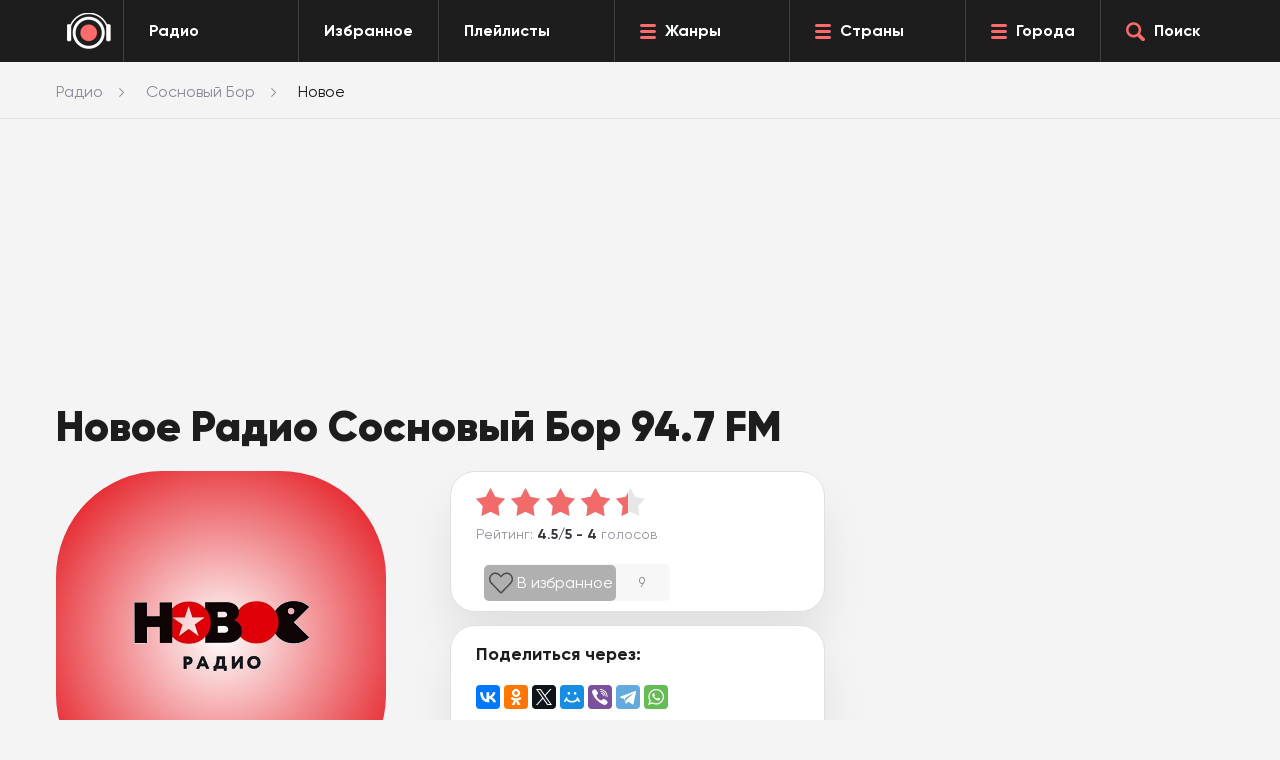

--- FILE ---
content_type: text/html; charset=UTF-8
request_url: https://topradio.me/sosnovyij-bor/novoe
body_size: 14186
content:
<!DOCTYPE html>
<html class="no-js  page" itemscope itemtype="http://schema.org/RadioStation" lang="ru">
<head>
    <link itemprop="url" rel="canonical" href="https://topradio.me/sosnovyij-bor/novoe">
    <meta charset="UTF-8" />
    <title>Новое Радио Сосновый Бор 94.7 FM — слушать онлайн</title>
    <meta name="description" content="Слушайте радио Новое в Сосновом Боре 94.7 FM &#9199;&#65039; онлайн прямой эфир в хорошем качестве, бесплатно и без регистрации на TopRadio.me."/>
    <meta itemprop="description" content="Слушайте радио Новое в Сосновом Боре 94.7 FM &#9199;&#65039; онлайн прямой эфир в хорошем качестве, бесплатно и без регистрации на TopRadio.me.">
    <base href="https://topradio.me/" />
    <meta charset="utf-8">
    <meta http-equiv="X-UA-Compatible" content="IE=edge">
    <meta itemprop="priceRange" content="Бесплатно"/>
    <meta property="og:type" content="website">
    <meta property="og:url" content="https://topradio.me/sosnovyij-bor/novoe">
    <meta property="og:title" content="Новое Радио Сосновый Бор 94.7 FM — слушать онлайн">
    <meta property="og:description" content="Слушайте радио Новое в Сосновом Боре 94.7 FM &#9199;&#65039; онлайн прямой эфир в хорошем качестве, бесплатно и без регистрации на TopRadio.me.">
    <meta property="og:image" content="assets/image/radio/180/">
    <meta name="viewport" content="width=device-width, initial-scale=1, maximum-scale=1" />
    
    <link rel="icon" href="favicon.ico" type="image/x-icon">
    <meta name="format-detection" content="telephone=no">
    <meta name="format-detection" content="date=no">
    <meta name="format-detection" content="address=no">
    <meta name="format-detection" content="email=no">
    <meta content="notranslate" name="google">

<script>

    document.addEventListener('DOMContentLoaded', function() {
      if (window.isMobile !== undefined) {
        // console.log(isMobile);
        if (isMobile.any) {
          var rootClasses = ' is-mobile';
          for (key in isMobile) {
            if (typeof isMobile[key] === 'boolean' && isMobile[key] && key !== 'any') rootClasses += ' is-mobile--' + key;
            if (typeof isMobile[key] === 'object' && key !== 'other') {
              for (type in isMobile[key]) {
                if (isMobile[key][type]) rootClasses += ' is-mobile--' + key + '-' + type;
              }
            }
          }
          document.documentElement.className += rootClasses;
        }
      } else {
        console.log('Классы для мобильных не добавлены: в сборке отсутствует isMobile.js');
      }
    });
    </script>
    <script>
        // Обеспечиваем поддержу XMLHttpRequest`а в IE
        var xmlVersions = new Array(
            "Msxml2.XMLHTTP.6.0",
            "MSXML2.XMLHTTP.3.0",
            "MSXML2.XMLHTTP",
            "Microsoft.XMLHTTP"
            );
        if( typeof XMLHttpRequest == "undefined" ) XMLHttpRequest = function() {
        	for(var i in xmlVersions)
        	{
        		try { return new ActiveXObject(xmlVersions[i]); }
        		catch(e) {}
        	}
        	throw new Error( "This browser does not support XMLHttpRequest." );
        };
        
        
        // Собственно, сам наш обработчик. 
        function myErrHandler(message, url, line, columnNo, error, tag = '')
        {
        	var server_url = 'logs.auto-messenger.ru/api/logs';
        	var params = "tag="+tag+"&message="+message+'&url='+url+'&line='+line+'&columnNo='+columnNo+'&error=' + JSON.stringify(error);
        	var req =  new XMLHttpRequest();
        	req.open('POST', 'https://' + server_url , true)
        	req.setRequestHeader("Content-type", "application/x-www-form-urlencoded");
        	req.send(params);
        
        	//console.log('GHJDTHZQ YF CTHDTHT ОШИБКУ!!!')
        	//console.log(message, url, line, columnNo, error, tag)
        	
        	// Чтобы подавить стандартный диалог ошибки JavaScript, 
        	// функция должна возвратить true
        	//return true;
        }
        
        //назначаем обработчик для события onerror
        // window.onerror = myErrHandler;


        function PlayerjsEvents(event,id,info){
           if(event =="loaderror" || event == "error"){
              myErrHandler('Ошибка плеера ' + event, window.location.href, 0, 0, info, 'player')
           }
        }

    </script>

    <style>
        .footer__back.lazy {
            background-image:none;
        }
    </style>
    <link rel="stylesheet" type="text/css" href="newdizine/css/style.css?v=7">
    <link rel="stylesheet" href="newdizine/css/scroll-to-top.css?1.2">
<link rel="stylesheet" href="/assets/components/ajaxform/css/default.css" type="text/css" />
<link rel="stylesheet" href="newdizine/css/easycomm-style.css?v3" type="text/css" />
<script type="text/javascript">easyCommConfig = {"ctx":"web","jsUrl":"\/assets\/components\/easycomm\/js\/web\/","cssUrl":"\/assets\/components\/easycomm\/css\/web\/","imgUrl":"\/assets\/components\/easycomm\/img\/web\/","actionUrl":"\/assets\/components\/easycomm\/action.php","reCaptchaSiteKey":""}</script>
</head><body>
<div id="vid_inpage_div" vid_inpage_pl="10087"></div>  <script type="text/javascript" src="https://videoroll.net/js/inpage_videoroll.js"></script>


  <div class="header">
    <div class="header__drop">
      <div class="dropmenu">
        <div class="center">
          <div class="dropmenu__box dropmenu__box--genres">
            <div class="dropmenu__header">Жанры</div>
             <div class="dropmenu__list"><a class="dropmenu__item" href="zhanryi-station/dzhaz">Джаз</a><a class="dropmenu__item" href="zhanryi-station/diskoteka-90">Дискотека 90</a><a class="dropmenu__item" href="zhanryi-station/pop">Поп</a><a class="dropmenu__item" href="zhanryi-station/razgovornoe">Разговорное</a><a class="dropmenu__item" href="zhanryi-station/rasslabliaiywaia">Расслабляющая</a><a class="dropmenu__item" href="zhanryi-station/retro">Ретро</a><a class="dropmenu__item" href="zhanryi-station/rok">Рок музыка</a><a class="dropmenu__item" href="zhanryi-station/rep">Рэп</a><a class="dropmenu__item" href="zhanryi-station/tanczevalnaya">Танцевальная</a><a class="dropmenu__item" href="zhanryi-station/chillout">Чилаут</a><a class="dropmenu__item" href="zhanryi-station/chanson">Шансон</a><a class="dropmenu__item" href="zhanryi-station/elektronika">Электронная</a><a class="dropmenu__item" href="zhanryi-station">Все жанры</a></div>
            </div>
          <div class="dropmenu__box dropmenu__box--country">
            <div class="dropmenu__header">Страны</div>
             <div class="dropmenu__list"><a class="dropmenu__item" href="strani/belarus">Беларусь</a><a class="dropmenu__item" href="strani/gruziya">Грузия</a><a class="dropmenu__item" href="strani/kazaxstan">Казахстан</a><a class="dropmenu__item" href="strani/polsha">Польша</a><a class="dropmenu__item" href="strani/russia">Россия</a><a class="dropmenu__item" href="strani/usa">США</a><a class="dropmenu__item" href="strani/francziya">Франция</a><a class="dropmenu__item" href="strani">Все страны</a></div>
            </div> 
          <div class="dropmenu__box dropmenu__box--cities">
            <div class="dropmenu__header">Города</div>
             <div class="dropmenu__list"><a class="dropmenu__item" href="volgograd">Волгоград</a><a class="dropmenu__item" href="voronezh">Воронеж</a><a class="dropmenu__item" href="ekaterinburg">Екатеринбург</a><a class="dropmenu__item" href="kazan">Казань</a><a class="dropmenu__item" href="krasnoyarsk">Красноярск</a><a class="dropmenu__item" href="moskva">Москва</a><a class="dropmenu__item" href="nizhnij-novgorod">Нижний Новгород</a><a class="dropmenu__item" href="novosibirsk">Новосибирск</a><a class="dropmenu__item" href="omsk">Омск</a><a class="dropmenu__item" href="perm">Пермь</a><a class="dropmenu__item" href="rostov-na-donu">Ростов-на-Дону</a><a class="dropmenu__item" href="samara">Самара</a><a class="dropmenu__item" href="sankt-peterburg">Санкт-Петербург</a><a class="dropmenu__item" href="ufa">Уфа</a><a class="dropmenu__item" href="chelyabinsk">Челябинск</a><a class="dropmenu__item" href="goroda">Все города</a></div>
           </div>
        </div>
      </div>
      <div class="finder">
        <div class="center">
          <form class="finder__content" name="search" action="rezultatyi-poiska" method="GET" id="ajax_search">
            <div class="finder__input"><input class="input" id="searchInput" type="text" name="query" value="" placeholder="Запрос.." autocomplete="off"></div>
            <div class="finder__button"><button class="btn  btn--red finder__btn" type="submit"><span class="icon icon-search-white"></span></button></div>
          </form>
          <ul class="search_result" id="result"></ul>
        </div>
      </div>
    </div>
    <div class="center2">
      <div class="header__box">
        <div class="header__logo"><a class="logo" href="/" style="display: -webkit-flex;
    display: -moz-flex;
    display: -ms-flex;
    display: -o-flex;
    display: flex;
    height: 100%;
    align-items: center;"><img class="logo__img" src="newdizine/img/logo.png" style="margin:auto" alt="#"></a></div>
        <div class="header__allradio">
          <a class="header-button" href="/">
            <div class="header-button__text">Радио</div>
          </a>
        </div>
        <div class="header__favorite">
          <a class="header-button" href="https://topradio.me/favorites">
            <div class="header-button__text">Избранное</div>
          </a>
        </div>
        <div class="header__allradio">
          <a class="header-button" href="https://topradio.me/play-list">
            <div class="header-button__text">Плейлисты</div>
          </a>
        </div>
        <div class="header__genres">
          <a class="header-button" href="zhanryi-station" data-toggle-dropmenu="genres">
            <div class="header-button__icon icon icon-burger"></div>
            <div class="header-button__text">Жанры</div>
          </a>
        </div>
           <div class="header__genres">
          <a class="header-button" href="strani" data-toggle-dropmenu="country">
            <div class="header-button__icon icon icon-burger"></div>
            <div class="header-button__text">Страны</div>
          </a>
        </div>  
        <div class="header__cities">
          <a class="header-button" href="goroda" data-toggle-dropmenu="cities">
            <div class="header-button__icon icon icon-burger"></div>
            <div class="header-button__text">Города</div>
          </a>
        </div>
        <div class="header__search">
          <a class="header-button search-js" href="#">
            <div class="header-button__icon icon icon-search-red"></div>
            <div class="header-button__text">Поиск</div>
          </a>
        </div>
        <div class="header__menu--mobile">
          <a class="burgermobile burgermobile-js" href="javascript:void(0)">
            <div class="burgermobile__icon icon-burger"></div>
          </a>
        </div>
        <div class="header__search--mobile search-js">
          <a class="searchmobile" href="javascript:void(0)">
            <div class="icon icon-search-red"></div>
          </a>
        </div>
      </div>
    </div>
  </div>  <div class="layout page-chanel">
    <div class="page__breadcrumbs">
<ul itemscope itemtype="http://schema.org/BreadcrumbList" class="breadcrumbs" aria-label="Breadcrumb" role="navigation" ><div class="center"><li itemprop="itemListElement" itemscope itemtype="http://schema.org/ListItem" class="breadcrumbs__item"><a itemprop="item" href="https://topradio.me" class="breadcrumbs__link"><span itemprop="name">Радио</span></a><meta itemprop="position" content="1" /></li><li itemprop="itemListElement" itemscope itemtype="http://schema.org/ListItem" class="breadcrumbs__item"><a itemprop="item" href="sosnovyij-bor" class="breadcrumbs__link"><span itemprop="name">Сосновый Бор</span></a><meta itemprop="position" content="2" /></li><li class="breadcrumbs__item" itemprop="itemListElement" itemscope itemtype="http://schema.org/ListItem"><span class="breadcrumbs__span" itemprop="name">Новое</span></a><meta itemprop="position" content="3" /></li></div></ul>
</div>    <div class="box">
      <div class="box__content">
        <div class="center">
            <!-- Yandex.RTB -->
                  <script>window.yaContextCb=window.yaContextCb||[]</script>
                  <script src="https://yandex.ru/ads/system/context.js" async></script>
                  
            <div class="ads_R" style="height:250px; max-width: 1100px">
        			<!-- Yandex.RTB R-A-1582973-1 -->
                <div id="yandex_rtb_R-A-1582973-1"></div>
                <script>
                window.yaContextCb.push(() => {
                Ya.Context.AdvManager.render({
                "blockId": "R-A-1582973-1",
                "renderTo": "yandex_rtb_R-A-1582973-1"
            })
        })
                </script>	
    				</div>  
          <div class="page-chanel__radio">
            <div class="radio__head">
              
            </div>
            <div class="row">
              <div class="col-xs-12 col-sm-12 col-md-8">
                <div class="radio">
                  <div class="radio__title">
                    <h1 class="h1">Новое Радио Сосновый Бор 94.7 FM</h1>
                  </div>
                  <div class="radio__content">
                    <div class="radio__l">
                      <div class="radiologo" style="background: -moz-radial-gradient(circle, #ffffff 0%,  #6170c1  100%); background: -webkit-radial-gradient(circle,  #ffffff 0%,  #6170c1 100%); background: radial-gradient(circle,  #ffffff 0%,  #E00008  100%);">
                          <img itemprop="image" class="radiologo__img" src="assets/image/radio/180/novoe-radio.webp" alt="Новое Радио Сосновый Бор логотип" />
                      </div>
                      
<style>
    #player_new {
      background-color: #f4f4f4;
    }
    .playerJs-volume {
        vertical-align: top;
        margin-top: 38px;
    }
    #play {
        cursor: pointer;
    }
    #pause {
        display:none;
        cursor: pointer;
    }
    #load {
        display:none;
        cursor: pointer;
    }
    input[type=range] {
appearance: none;
    height: 10px;
    outline: none;
   
    max-width: 100px;
    margin-left: 0;
    margin-top: 44px;
}

#volumeMute {
    color: #afe9f8;
    display: none;
    vertical-align: top;
    margin-top: 25px;
    cursor: pointer;
}
#volumeUp {
    color: #35687f;
    display: inline-block;
    vertical-align: top;
    margin-top: 25px;
    cursor: pointer;
}
#volumeOff {
    color: #35687f;
    display: none;
    vertical-align: top;
    margin-top: 25px;
    cursor: pointer;
}
#volumeDown {
    color: #35687f;
    display: none;
    vertical-align: top;
    margin-top: 25px;
    cursor: pointer;
}


</style>
<div id="player_new">
                              <svg xml:space="preserve" id="play" class="button-play" viewBox="0 0 100 100" y="0" x="0" xmlns="http://www.w3.org/2000/svg" version="1.1" width="100px" height="100px" xmlns:xlink="http://www.w3.org/1999/xlink" style="width: 100px;height: 100px;background-size:initial;background-repeat-y:initial;background-repeat-x:initial;background-position-y:initial;background-position-x:initial;background-origin:initial;background-image:initial;background-color:rgb(244, 244, 244);background-clip:initial;background-attachment:initial;animation-play-state:paused;"><g class="ldl-scale" style="transform-origin:50% 50%;transform:rotate(0deg) scale(1, 1);animation-play-state:paused"><circle fill="#333" r="39" cy="50" cx="50" style="fill:rgb(221, 83, 83);animation-play-state:paused"></circle>
<path fill="#fefefe" d="M73.265 51.254l-35.594 20.55A1.447 1.447 0 0 1 35.5 70.55v-41.1a1.448 1.448 0 0 1 2.171-1.254l35.594 20.55c.965.558.965 1.95 0 2.508z" style="fill:rgb(255, 255, 255);animation-play-state:paused"></path>
<metadata xmlns:d="" style="animation-play-state:paused"><d:name style="animation-play-state:paused"></d:name>


<d:tags style="animation-play-state:paused"></d:tags>


<d:license style="animation-play-state:paused"></d:license>


<d:slug style="animation-play-state:paused"></d:slug></metadata></g></svg><svg xml:space="preserve" id="pause" class="button-pause" viewBox="0 0 100 100" y="0" x="0" xmlns="http://www.w3.org/2000/svg" version="1.1" width="100px" height="100px" xmlns:xlink="http://www.w3.org/1999/xlink" style="width: 100px;height: 100px;background-size:initial;background-repeat-y:initial;background-repeat-x:initial;background-position-y:initial;background-position-x:initial;background-origin:initial;background-image:initial;background-color:rgb(244, 244, 244);background-clip:initial;background-attachment:initial;animation-play-state:paused;display:none;"><g class="ldl-scale" style="transform-origin:50% 50%;transform:rotate(0deg) scale(1, 1);animation-play-state:paused"><circle fill="#333" r="39" cy="50" cx="50" style="fill:rgb(221, 83, 83);animation-play-state:paused"></circle>
<path fill="#fefefe" d="M45.39 70H34.841c-.666 0-1.205-.54-1.205-1.205v-37.59c0-.666.54-1.205 1.205-1.205H45.39c.666 0 1.205.54 1.205 1.205v37.59c0 .665-.54 1.205-1.205 1.205z" style="fill:rgb(255, 255, 255);animation-play-state:paused"></path>
<path fill="#fefefe" d="M65.159 70H54.61c-.666 0-1.205-.54-1.205-1.205v-37.59c0-.666.54-1.205 1.205-1.205h10.549c.666 0 1.205.54 1.205 1.205v37.59c0 .665-.54 1.205-1.205 1.205z" style="fill:rgb(255, 255, 255);animation-play-state:paused"></path>
<metadata xmlns:d="" style="animation-play-state:paused"><d:name style="animation-play-state:paused"></d:name>


<d:tags style="animation-play-state:paused"></d:tags>


<d:license style="animation-play-state:paused"></d:license>


<d:slug style="animation-play-state:paused"></d:slug></metadata></g></svg><svg xml:space="preserve" id="load"  class="button-load" viewBox="0 0 100 100" y="0" x="0" xmlns="http://www.w3.org/2000/svg"  version="1.1" width="100px" height="100px" xmlns:xlink="http://www.w3.org/1999/xlink" style="width: 100px;height: 100px;background-size:initial;background-repeat-y:initial;background-repeat-x:initial;background-position-y:initial;background-position-x:initial;background-origin:initial;background-image:initial;background-color:rgb(244, 244, 244);background-clip:initial;background-attachment:initial;animation-play-state:paused;"><g class="ldl-scale" style="transform-origin:50% 50%;transform:rotate(0deg) scale(1, 1);animation-play-state:paused"><circle fill="#333" r="40" cy="50" cx="50" style="fill:rgb(221, 83, 83);animation-play-state:paused"></circle>
<g style="animation-play-state:paused"><g style="animation-play-state:paused"><path stroke-linejoin="round" stroke-linecap="round" stroke-width="3.5" stroke="#fff" fill="none" d="M50 74c-13.255 0-24-10.745-24-24s10.745-24 24-24c3.978 0 7.73.968 11.034 2.681" style="stroke:rgb(255, 255, 255);animation-play-state:paused"></path>
<g style="animation-play-state:paused"><path d="M64.92 21.181l-9.797 13.904L66.97 33.03z" fill="#fff" style="fill:rgb(255, 255, 255);animation-play-state:paused"></path></g></g></g>
<g style="animation-play-state:paused"><g style="animation-play-state:paused"><path stroke-linejoin="round" stroke-linecap="round" stroke-width="3.5" stroke="#fff" fill="none" d="M70.843 38.093a23.847 23.847 0 0 1 2.014 4.567" style="stroke:rgb(255, 255, 255);animation-play-state:paused"></path>
<path stroke-dasharray="8.0279,8.0279" stroke-linejoin="round" stroke-linecap="round" stroke-width="3.5" stroke="#fff" fill="none" d="M73.993 50.571c-.231 9.895-6.451 18.309-15.176 21.757" style="stroke:rgb(255, 255, 255);animation-play-state:paused"></path>
<path stroke-linejoin="round" stroke-linecap="round" stroke-width="3.5" stroke="#fff" fill="none" d="M54.97 73.485A24.08 24.08 0 0 1 50 74" style="stroke:rgb(255, 255, 255);animation-play-state:paused"></path></g></g>
<g style="animation-play-state:paused"><path stroke-miterlimit="10" stroke-width="3.5" stroke="#fff" fill="none" d="M56.958 43.019v-3.677H43.042v3.677c0 1.768 1.163 3.327 2.943 4.276 1.065.568 1.702 1.486 1.702 2.469v.471c0 .983-.637 1.902-1.702 2.469-1.78.948-2.943 2.508-2.943 4.276v3.677h13.917V56.98c0-1.768-1.163-3.327-2.943-4.276-1.065-.568-1.702-1.486-1.702-2.469v-.471c0-.983.637-1.902 1.702-2.469 1.779-.948 2.942-2.508 2.942-4.276z" style="stroke:rgb(255, 255, 255);animation-play-state:paused"></path>
<path d="M40.305 39.321h19.39" stroke-miterlimit="10" stroke-linecap="round" stroke-width="3.5" stroke="#fff" fill="none" style="stroke:rgb(255, 255, 255);animation-play-state:paused"></path>
<path d="M40.305 60.679h19.39" stroke-miterlimit="10" stroke-linecap="round" stroke-width="3.5" stroke="#fff" fill="none" style="stroke:rgb(255, 255, 255);animation-play-state:paused"></path></g>
<metadata xmlns:d="" style="animation-play-state:paused"><d:name style="animation-play-state:paused"></d:name>
<d:tags style="animation-play-state:paused"></d:tags>
<d:license style="animation-play-state:paused"></d:license>
<d:slug style="animation-play-state:paused"></d:slug></metadata></g></svg> <svg xml:space="preserve" id="volumeMute" viewBox="0 0 100 100" y="0" x="0" xmlns="http://www.w3.org/2000/svg" id="Layer_1" version="1.1" width="50px" height="50px" xmlns:xlink="http://www.w3.org/1999/xlink" style="width: 50px;height: 50px;background-size:initial;background-repeat-y:initial;background-repeat-x:initial;background-position-y:initial;background-position-x:initial;background-origin:initial;background-image:initial;background-color:rgb(244, 244, 244);background-clip:initial;background-attachment:initial;animation-play-state:paused;"><g class="ldl-scale" style="transform-origin:50% 50%;transform:rotate(0deg) scale(1, 1);animation-play-state:paused"><path fill="#333" d="M44.2 24.3L28.7 36.6l-.3.3H11.9c-1.1 0-1.9.9-1.9 1.9v22.3c0 1.1.9 1.9 1.9 1.9h16.4l.3.3 15.5 12.4c1.3 1 3.1.1 3.1-1.5V25.8c.1-1.6-1.7-2.5-3-1.5z" style="fill:rgb(221, 83, 83);animation-play-state:paused"></path>
<path d="M85 40l-5-5-10 10-10-10-5 5 10 10-10 10 5 5 10-10 10 10 5-5-10-10z" fill="#b93a38" style="fill:rgb(221, 83, 83);animation-play-state:paused"></path>
<metadata xmlns:d="" style="animation-play-state:paused"><d:name style="animation-play-state:paused"></d:name>
<d:tags style="animation-play-state:paused"></d:tags>
<d:license style="animation-play-state:paused"></d:license>
<d:slug style="animation-play-state:paused"></d:slug></metadata></g></svg> <svg xml:space="preserve" id="volumeOff" viewBox="0 0 100 100" y="0" x="0" xmlns="http://www.w3.org/2000/svg" version="1.1" width="50px" height="50px" xmlns:xlink="http://www.w3.org/1999/xlink" style="width: 50px;height: 50px;background-size:initial;background-repeat-y:initial;background-repeat-x:initial;background-position-y:initial;background-position-x:initial;background-origin:initial;background-image:initial;background-color:rgb(244, 244, 244);background-clip:initial;background-attachment:initial;animation-play-state:paused;"><g class="ldl-scale" style="transform-origin:50% 50%;transform:rotate(0deg) scale(1, 1);animation-play-state:paused"><path fill="#333" d="M44.2 24.3L28.7 36.6l-.3.3H11.9c-1.1 0-1.9.9-1.9 1.9v22.3c0 1.1.9 1.9 1.9 1.9h16.4l.3.3 15.5 12.4c1.3 1 3.1.1 3.1-1.5V25.8c.1-1.6-1.7-2.5-3-1.5z" style="fill:rgb(221, 83, 83);animation-play-state:paused"></path>
<metadata xmlns:d="" style="animation-play-state:paused"><d:name style="animation-play-state:paused"></d:name>
<d:tags style="animation-play-state:paused"></d:tags>
<d:license style="animation-play-state:paused"></d:license>
<d:slug style="animation-play-state:paused"></d:slug></metadata></g></svg> <svg xml:space="preserve" id="volumeDown" viewBox="0 0 100 100" y="0" x="0" xmlns="http://www.w3.org/2000/svg" version="1.1" width="50px" height="50px" xmlns:xlink="http://www.w3.org/1999/xlink" style="width: 50px;height: 50px;background-size:initial;background-repeat-y:initial;background-repeat-x:initial;background-position-y:initial;background-position-x:initial;background-origin:initial;background-image:initial;background-color:rgb(244, 244, 244);background-clip:initial;background-attachment:initial;animation-play-state:paused;"><g class="ldl-scale" style="transform-origin:50% 50%;transform:rotate(0deg) scale(1, 1);animation-play-state:paused"><g style="animation-play-state:paused"><path fill="#f0af6b" d="M57.1 60.7c-1.2 0-2.3-.6-2.9-1.7-.9-1.6-.4-3.7 1.2-4.6C57 53.5 58 51.8 58 50s-1-3.5-2.6-4.4c-1.6-.9-2.2-3-1.2-4.6.9-1.6 3-2.2 4.6-1.2 3.6 2.1 5.9 6 5.9 10.2s-2.3 8.1-5.9 10.2c-.6.3-1.1.5-1.7.5z" style="fill:rgb(221, 83, 83);animation-play-state:paused"></path></g>
<path fill="#333" d="M44.2 24.3L28.7 36.6l-.3.3H11.9c-1.1 0-1.9.9-1.9 1.9v22.3c0 1.1.9 1.9 1.9 1.9h16.4l.3.3 15.5 12.4c1.3 1 3.1.1 3.1-1.5V25.8c.1-1.6-1.7-2.5-3-1.5z" style="fill:rgb(221, 83, 83);animation-play-state:paused"></path>
<metadata xmlns:d="" style="animation-play-state:paused"><d:name style="animation-play-state:paused"></d:name>
<d:tags style="animation-play-state:paused"></d:tags>
<d:license style="animation-play-state:paused"></d:license>
<d:slug style="animation-play-state:paused"></d:slug></metadata></g></svg> <svg xml:space="preserve" id="volumeUp" viewBox="0 0 100 100" y="0" x="0" xmlns="http://www.w3.org/2000/svg" version="1.1" width="50px" height="50px" xmlns:xlink="http://www.w3.org/1999/xlink" style="width: 50px;height: 50px;background-size:initial;background-repeat-y:initial;background-repeat-x:initial;background-position-y:initial;background-position-x:initial;background-origin:initial;background-image:initial;background-color:rgb(244, 244, 244);background-clip:initial;background-attachment:initial;animation-play-state:paused;"><g class="ldl-scale" style="transform-origin:50% 50%;transform:rotate(0deg) scale(1, 1);animation-play-state:paused"><g style="animation-play-state:paused"><path fill="#a8b980" d="M63.4 71.6c-1.2 0-2.3-.6-2.9-1.7-.9-1.6-.4-3.7 1.2-4.6 5.5-3.2 8.9-9.1 8.9-15.4s-3.4-12.2-8.9-15.4c-1.6-.9-2.2-3-1.2-4.6.9-1.6 3-2.2 4.6-1.2 7.5 4.4 12.2 12.5 12.2 21.2s-4.7 16.8-12.2 21.2c-.5.4-1.1.5-1.7.5z" style="fill:rgb(221, 83, 83);animation-play-state:paused"></path></g>
<g style="animation-play-state:paused"><path fill="#f0af6b" d="M57.1 60.7c-1.2 0-2.3-.6-2.9-1.7-.9-1.6-.4-3.7 1.2-4.6C57 53.5 58 51.8 58 50s-1-3.5-2.6-4.4c-1.6-.9-2.2-3-1.2-4.6.9-1.6 3-2.2 4.6-1.2 3.6 2.1 5.9 6 5.9 10.2s-2.3 8.1-5.9 10.2c-.6.3-1.1.5-1.7.5z" style="fill:rgb(221, 83, 83);animation-play-state:paused"></path></g>
<path fill="#333" d="M44.2 24.3L28.7 36.6l-.3.3H11.9c-1.1 0-1.9.9-1.9 1.9v22.3c0 1.1.9 1.9 1.9 1.9h16.4l.3.3 15.5 12.4c1.3 1 3.1.1 3.1-1.5V25.8c.1-1.6-1.7-2.5-3-1.5z" style="fill:rgb(221, 83, 83);animation-play-state:paused"></path>
<metadata xmlns:d="" style="animation-play-state:paused"><d:name style="animation-play-state:paused"></d:name>
<d:tags style="animation-play-state:paused"></d:tags>
<d:license style="animation-play-state:paused"></d:license>
<d:slug style="animation-play-state:paused"></d:slug></metadata></g></svg> 
                           <input class="playerJs-volume" id="volume_value" type="range" min="0" max="1" value="0.8" step="0.1" />
                            
                      </div>
                      


<script>
    var aud = new Audio();
    var FILE = "https://stream.newradio.ru/novoe96.aacp";
	var volumes = document.querySelector('#volume_value');
	var value_volume = volumes.attributes[5].value;
	aud.volume = value_volume;
	aud.autoplay = "autoplay";
	val = aud.volume*100;
	//volumes.style.background = '-webkit-linear-gradient(left ,#35687f 0%,#35687f '+val+'%,#ffffff '+val+'%, #ffffff 100%)';

function updateValue(e) {
    aud.volume = e.target.value;
    val = aud.volume*100;
     aud.muted = false;
    var mute = document.querySelectorAll('#volumeMute');
     mute[0].style.display = 'none';
    //volumes.style.background = '-webkit-linear-gradient(left ,#35687f 0%,#35687f '+val+'%,#ffffff '+val+'%, #ffffff 100%)';
    var up = document.querySelectorAll('#volumeUp');
    var down = document.querySelectorAll('#volumeDown');
    var off = document.querySelectorAll('#volumeOff');
        if( aud.volume > 0.5) {
            up[0].style.display = 'inline-block'; 
            down[0].style.display = 'none';
            off[0].style.display = 'none';
        }else if( aud.volume > 0) {
            down[0].style.display = 'inline-block';
            up[0].style.display = 'none';
            off[0].style.display = 'none';
        }else {
            off[0].style.display = 'inline-block';
            down[0].style.display = 'none';
            up[0].style.display = 'none';
        }
    
}	
volumes.addEventListener('input', updateValue);


    play.addEventListener("click", function() {
        if(FILE.includes('vobook.ru') || FILE.includes('radiokrug.ru')){
            aud.crossOrigin = 'crossorigin'
        } else {
            
        }
        if( /m3u8$/.test(FILE) && Hls.isSupported()) {
            var hls = new Hls();
            hls.loadSource(FILE);
            hls.attachMedia(aud);
            hls.on(Hls.Events.MANIFEST_PARSED, () => {
                
                aud.play();
            });
        } else {
            aud.src = FILE;
            
            aud.play();
        } 
          
    });

    volumeUp.addEventListener("click", function() {
        aud.muted = true;
        var mute = document.querySelectorAll('#volumeMute');
        var up = document.querySelectorAll('#volumeUp');
        up[0].style.display = 'none';
        mute[0].style.display = 'inline-block'; 
    });
    volumeDown.addEventListener("click", function() {
        aud.muted = true;
        var mute = document.querySelectorAll('#volumeMute');
        var down = document.querySelectorAll('#volumeDown');
        down[0].style.display = 'none';
        mute[0].style.display = 'inline-block'; 
    });
    volumeOff.addEventListener("click", function() {
        aud.muted = true;
        var mute = document.querySelectorAll('#volumeMute');
        var off = document.querySelectorAll('#volumeOff');
        off[0].style.display = 'none';
        mute[0].style.display = 'inline-block'; 
    });
    volumeMute.addEventListener("click", function() {
        aud.muted = false;
        var mute = document.querySelectorAll('#volumeMute');
        var up = document.querySelectorAll('#volumeUp');
        var down = document.querySelectorAll('#volumeDown');
        var off = document.querySelectorAll('#volumeOff');
        var volumes = document.querySelector('#volume_value');
        console.log(volumes.value);
        mute[0].style.display = 'none';
        if(volumes.value > 0.5) {
            up[0].style.display = 'inline-block'; 
        }else if(volumes.value > 0) {
            down[0].style.display = 'inline-block'; 
        }else {
            off[0].style.display = 'inline-block';
        }
         
    });
    
     pause.addEventListener("click", function() {

        aud.pause();
          
    });
    
    aud.addEventListener("play", event => {
    console.log('play');
    var plays = document.querySelectorAll('.button-play');
    var load = document.querySelectorAll('.button-load');
        
    plays[0].style.display = 'none';
    load[0].style.display = 'inline-block'; 
    });
    
    aud.addEventListener("canplay", event => {
      console.log('canplay');
      var load = document.querySelectorAll('.button-load');
      var pause = document.querySelectorAll('.button-pause');
      load[0].style.display = 'none';
    pause[0].style.display = 'inline-block';
  
    });
    
    aud.addEventListener("pause", event => {
      console.log('pause');
      var plays = document.querySelectorAll('.button-play');
      var pause = document.querySelectorAll('.button-pause');
      pause[0].style.display = 'none';
      plays[0].style.display = 'inline-block';
  
    });


</script>

                   
                    
                         
                    </div>
                    
                    <div class="radio__r">
                    
                        <div class="radio__rating">
    <div class="playrating">
        <div class="whitebox">
            <div class="playrating__content">
                <div class="ec-rating ec-clearfix up" id="head-ec-rating" style="display:none">
                    <div class="ec-rating-stars">
                        <span data-rating="1" class="active"></span>
                        <span data-rating="2" class="active"></span>
                        <span data-rating="3" class="active"></span>
                        <span data-rating="4" class="active"></span>
                        <span data-rating="5" class="active"></span>
                    </div>
                </div>
                <div class="playrating__starts">
                    <meta itemprop="name" content="Новое">
<div itemprop="aggregateRating" itemscope="" itemtype="http://schema.org/AggregateRating">
    <meta itemprop="bestRating" content="5"> 
    <meta itemprop="ratingValue" content="4.5"> 
    <meta itemprop="ratingCount" content="4"> 
</div>
<div id="rating_simple" data-valuerating="4.5" data-countrating="4"></div>
                    <div class="rating" 
                            rs="5" 
                            rv="4" 
                            plus="9"
                            title="4.5" 
                            percent="90"
                        >
                        <div class="rating__current" style="width: 90%"></div>
                    </div>
                </div>
                
                <div class="playrating__text">
                    Рейтинг: <b>4.5/5 - 4</b> голосов
                </div>
            </div>
    
            <div id="favorite">
                <span id="like-favorite">
                    <label class="checkbox-label-radio">
                        <input type="checkbox" value="8276" name="" onchange="changeFavorite($(this))">
                        <span></span>
                        В избранное
                    </label>
                </span>
                <span id="count-favorites" title="В избранном">9</span>
            </div>
        </div>
    </div>
</div>

<script>
function changeFavorite(input){
	radio_id = $(input).val();
	checked = $(input).prop('checked');
    favoritesradio = $.cookie('favoritesradio');
    console.log(radio_id, checked, favoritesradio)
    if ( favoritesradio == null ) {
        $.cookie('favoritesradio', radio_id, { expires: 365, path: '/' });
    }else{
        arr = favoritesradio.split(',');
        if(checked){
            arr.push(radio_id);
        }else{
            arr = $.grep(arr, function(value) {
              return value != radio_id;
            });
        }
        favoritesradio = arr.join()
        $.cookie('favoritesradio', favoritesradio, { expires: 365, path: '/' });
    }
	$.ajax({
      url: '/ajax',
      type: 'POST',
      data: { checked : checked , id: radio_id, action: 'catalogfavorite'},
      success: function(count) {
          $('#count-favorites').text(count);
      }
    });
}
</script> 
                          
                      <div class="radio__share">
                        <div class="share">
                          <div class="whitebox">
                            <div class="share__content">
                              <div class="share__title h3">Поделиться через:</div>
                              <script src="//yastatic.net/es5-shims/0.0.2/es5-shims.min.js"></script>
                              <script src="//yastatic.net/share2/share.js"></script>
                              <div class="ya-share2" data-services="vkontakte,odnoklassniki,twitter,moimir,viber,telegram,whatsapp" data-counter=""></div>
                              <br>
                              <div></div>
                              <div id="ajax-playlist"></div>
                            </div>
                          </div>
                        </div>
                      </div>
                    </div>
                  </div>
                  
                  <div class="radio__listenalso">
                    <div class="listenalso"></div>
                  </div>
                </div>
              </div>
                  <div class="col-xs-12 col-sm-12 col-md-4 ">
                
                <div class="bn">
                
                <style type="text/css">
                    .adslot1 { display:inline-block; width: 300px; height: 600px; margin-bottom:15px; }
                    @media (max-width:800px) { .adslot1 {width: 300px; height: 280px; } }
                </style>
                <div class="adslot1">
                    <!-- Yandex.RTB R-A-1582973-2 -->
                        <div id="yandex_rtb_R-A-1582973-2"></div>
                        <script>
                        window.yaContextCb.push(() => {
                        Ya.Context.AdvManager.render({
                        "blockId": "R-A-1582973-2",
                        "renderTo": "yandex_rtb_R-A-1582973-2"
                    })
                })
                        </script>
                    
                </div>
              </div>
            </div>
            </div>
            <!--<p>Слушайте НОВОЕ Радио в Сосновом Боре онлайн бесплатно прямой эфир, в хорошем качестве на TopRadio.me, запустив плеер выше</p>-->
          </div>
           
        </div>
      </div>
     
    </div>
    <div class="page-chanel__other">
              <div class="box box---back">
          
          
          
                           
                         
                    
        
        
        
      </div>
        <div class="box box---back">
          <div class="box__content">
            <div class="center">
                  <div class="box__head ">
                    <div class="supertitle  supertitle--thronem ">
                      <div class="supertitle__icon">
                        <div class="icon-title-3"></div>
                      </div>
                      <div class="supertitle__title">
                        <h2 class="h2">Слушайте также</h2>
                      </div>
                    </div>
                  </div>
                  <div class="box__list">
                <div class="other">
                <div class="radioitems">
                  <div class="radioitems__hidden">
                           <div class="radioitems__item">
                      <a class="radioitem" href="7-na-semi-xolmax">
                        <div class="radioitem__logo" style="background: -moz-radial-gradient(circle, #ffffff 0%,  #FD651E  100%); background: -webkit-radial-gradient(circle,  #ffffff 0%,  #FD651E 100%); background: radial-gradient(circle,  #ffffff 0%,  #FD651E  100%);"><img class="radioitem__img" style="width:100px;" src="assets/image/radio/100/radio-7-na-semi-holmah.webp" loading="lazy" alt="Радио 7 на семи холмах логотип" /></div>
                        <div class="radioitem__name">7 на семи холмах</div>
                      </a>
                    </div><div class="radioitems__item">
                      <a class="radioitem" href="dfm">
                        <div class="radioitem__logo" style="background: -moz-radial-gradient(circle, #201b21 0%,  #201b21  100%); background: -webkit-radial-gradient(circle,  #201b21 0%,  #201b21 100%); background: radial-gradient(circle,  #201b21 0%,  #201b21  100%);"><img class="radioitem__img" style="width:100px;" src="assets/image/radio/100/dfm.webp" loading="lazy" alt="Радио DFM логотип" /></div>
                        <div class="radioitem__name">DFM</div>
                      </a>
                    </div><div class="radioitems__item">
                      <a class="radioitem" href="record-russian-mix">
                        <div class="radioitem__logo" style="background: -moz-radial-gradient(circle, #ffffff 0%,  #FF8E4A  100%); background: -webkit-radial-gradient(circle,  #ffffff 0%,  #FF8E4A 100%); background: radial-gradient(circle,  #ffffff 0%,  #FF8E4A  100%);"><img class="radioitem__img" style="width:100px;" src="assets/image/radio/100/record_russian-mix.webp" loading="lazy" alt="Радио Record Russian Mix логотип" /></div>
                        <div class="radioitem__name">Record Russian Mix</div>
                      </a>
                    </div><div class="radioitems__item">
                      <a class="radioitem" href="avtoradio">
                        <div class="radioitem__logo" style="background: -moz-radial-gradient(circle, #ffffff 0%,  #007CC2  100%); background: -webkit-radial-gradient(circle,  #ffffff 0%,  #007CC2 100%); background: radial-gradient(circle,  #ffffff 0%,  #007CC2  100%);"><img class="radioitem__img" style="width:100px;" src="assets/image/radio/100/avtoradio.webp" loading="lazy" alt="Авторадио логотип" /></div>
                        <div class="radioitem__name">Авторадио</div>
                      </a>
                    </div><div class="radioitems__item">
                      <a class="radioitem" href="vanya">
                        <div class="radioitem__logo" style="background: -moz-radial-gradient(circle, #C52928 0%,  #C52928  100%); background: -webkit-radial-gradient(circle,  #C52928 0%,  #C52928 100%); background: radial-gradient(circle,  #C52928 0%,  #C52928  100%);"><img class="radioitem__img" style="width:100px;" src="assets/image/radio/100/radio-vanya.webp" loading="lazy" alt="Радио Ваня логотип" /></div>
                        <div class="radioitem__name">Радио Ваня</div>
                      </a>
                    </div><div class="radioitems__item">
                      <a class="radioitem" href="dorozhnoe">
                        <div class="radioitem__logo" style="background: -moz-radial-gradient(circle, #ffffff 0%,  #FFCC01  100%); background: -webkit-radial-gradient(circle,  #ffffff 0%,  #FFCC01 100%); background: radial-gradient(circle,  #ffffff 0%,  #FFCC01  100%);"><img class="radioitem__img" style="width:100px;" src="assets/image/radio/100/dorojnoe-radio.webp" loading="lazy" alt="Дорожное Радио логотип" /></div>
                        <div class="radioitem__name">Дорожное Радио</div>
                      </a>
                    </div><div class="radioitems__item">
                      <a class="radioitem" href="evropa-plyus">
                        <div class="radioitem__logo" style="background: -moz-radial-gradient(circle, #ffffff 0%,  #36AAE2  100%); background: -webkit-radial-gradient(circle,  #ffffff 0%,  #36AAE2 100%); background: radial-gradient(circle,  #ffffff 0%,  #36AAE2  100%);"><img class="radioitem__img" style="width:100px;" src="assets/image/radio/100/europa-plus.webp" loading="lazy" alt="Европа Плюс логотип" /></div>
                        <div class="radioitem__name">Европа Плюс</div>
                      </a>
                    </div><div class="radioitems__item">
                      <a class="radioitem" href="zhara-fm">
                        <div class="radioitem__logo" style="background: -moz-radial-gradient(circle, #111111 0%,  #111111  100%); background: -webkit-radial-gradient(circle,  #111111 0%,  #111111 100%); background: radial-gradient(circle,  #111111 0%,  #111111  100%);"><img class="radioitem__img" style="width:100px;" src="assets/image/radio/100/zhara-fm.webp" loading="lazy" alt="ЖАРА FM логотип" /></div>
                        <div class="radioitem__name">ЖАРА FM</div>
                      </a>
                    </div><div class="radioitems__item">
                      <a class="radioitem" href="marusya-fm">
                        <div class="radioitem__logo" style="background: -moz-radial-gradient(circle, #000000 0%,  #000000  100%); background: -webkit-radial-gradient(circle,  #000000 0%,  #000000 100%); background: radial-gradient(circle,  #000000 0%,  #000000  100%);"><img class="radioitem__img" style="width:100px;" src="assets/image/radio/100/marusya-fm.webp" loading="lazy" alt="Радио Маруся ФМ логотип" /></div>
                        <div class="radioitem__name">Маруся ФМ</div>
                      </a>
                    </div><div class="radioitems__item">
                      <a class="radioitem" href="pi-fm">
                        <div class="radioitem__logo" style="background: -moz-radial-gradient(circle, #f50828 0%,  #f50828  100%); background: -webkit-radial-gradient(circle,  #f50828 0%,  #f50828 100%); background: radial-gradient(circle,  #f50828 0%,  #f50828  100%);"><img class="radioitem__img" style="width:100px;" src="assets/image/radio/100/pi-fm.webp" loading="lazy" alt="Радио ПИ ФМ логотип" /></div>
                        <div class="radioitem__name">ПИ FM</div>
                      </a>
                    </div><div class="radioitems__item">
                      <a class="radioitem" href="record">
                        <div class="radioitem__logo" style="background: -moz-radial-gradient(circle, #000000 0%,  #000000  100%); background: -webkit-radial-gradient(circle,  #000000 0%,  #000000 100%); background: radial-gradient(circle,  #000000 0%,  #000000  100%);"><img class="radioitem__img" style="width:100px;" src="assets/image/radio/100/radio-record.webp" loading="lazy" alt="Радио Рекорд логотип" /></div>
                        <div class="radioitem__name">Радио Рекорд</div>
                      </a>
                    </div><div class="radioitems__item">
                      <a class="radioitem" href="retro-fm">
                        <div class="radioitem__logo" style="background: -moz-radial-gradient(circle, #ffffff 0%,  #F9CEE1  100%); background: -webkit-radial-gradient(circle,  #ffffff 0%,  #F9CEE1 100%); background: radial-gradient(circle,  #ffffff 0%,  #F9CEE1  100%);"><img class="radioitem__img" style="width:100px;" src="assets/image/radio/100/retro-fm.webp" loading="lazy" alt="Ретро ФМ логотип" /></div>
                        <div class="radioitem__name">Ретро FM</div>
                      </a>
                    </div><div class="radioitems__item">
                      <a class="radioitem" href="russkaya-volna">
                        <div class="radioitem__logo" style="background: -moz-radial-gradient(circle, #323941 0%,  #323941  100%); background: -webkit-radial-gradient(circle,  #323941 0%,  #323941 100%); background: radial-gradient(circle,  #323941 0%,  #323941  100%);"><img class="radioitem__img" style="width:100px;" src="assets/image/radio/100/russkaya-volna.jpg" loading="lazy" alt="Радио Русская Волна логотип" /></div>
                        <div class="radioitem__name">Русская Волна</div>
                      </a>
                    </div><div class="radioitems__item">
                      <a class="radioitem" href="russkoe">
                        <div class="radioitem__logo" style="background: -moz-radial-gradient(circle, #ffffff 0%,  #537bf0  100%); background: -webkit-radial-gradient(circle,  #ffffff 0%,  #537bf0 100%); background: radial-gradient(circle,  #ffffff 0%,  #537bf0  100%);"><img class="radioitem__img" style="width:100px;" src="assets/image/radio/100/rus-radio.webp" loading="lazy" alt="Русское Радио логотип" /></div>
                        <div class="radioitem__name">Русское Радио</div>
                      </a>
                    </div><div class="radioitems__item">
                      <a class="radioitem" href="xit-fm">
                        <div class="radioitem__logo" style="background: -moz-radial-gradient(circle, #ffffff 0%,  #0080FF  100%); background: -webkit-radial-gradient(circle,  #ffffff 0%,  #0080FF 100%); background: radial-gradient(circle,  #ffffff 0%,  #0080FF  100%);"><img class="radioitem__img" style="width:100px;" src="assets/image/radio/100/xit-fm.webp" loading="lazy" alt="ХИТ ФМ логотип" /></div>
                        <div class="radioitem__name">ХИТ FM</div>
                      </a>
                    </div><div class="radioitems__item">
                      <a class="radioitem" href="shokolad">
                        <div class="radioitem__logo" style="background: -moz-radial-gradient(circle, #ffffff 0%,  #A0A5AB  100%); background: -webkit-radial-gradient(circle,  #ffffff 0%,  #A0A5AB 100%); background: radial-gradient(circle,  #ffffff 0%,  #A0A5AB  100%);"><img class="radioitem__img" style="width:100px;" src="assets/image/radio/100/radio_shokolad.webp" loading="lazy" alt="Радио Шоколад логотип" /></div>
                        <div class="radioitem__name">Радио Шоколад</div>
                      </a>
                    </div><div class="radioitems__item">
                      <a class="radioitem" href="eldoradio">
                        <div class="radioitem__logo" style="background: -moz-radial-gradient(circle, #ffffff 0%,  #FE7902  100%); background: -webkit-radial-gradient(circle,  #ffffff 0%,  #FE7902 100%); background: radial-gradient(circle,  #ffffff 0%,  #FE7902  100%);"><img class="radioitem__img" style="width:100px;" src="assets/image/radio/100/eldoradio.png" loading="lazy" alt="Эльдорадио логотип" /></div>
                        <div class="radioitem__name">Эльдорадио</div>
                      </a>
                    </div><div class="radioitems__item">
                      <a class="radioitem" href="energy">
                        <div class="radioitem__logo" style="background: -moz-radial-gradient(circle, #ffffff 0%,  #F74851  100%); background: -webkit-radial-gradient(circle,  #ffffff 0%,  #F74851 100%); background: radial-gradient(circle,  #ffffff 0%,  #F74851  100%);"><img class="radioitem__img" style="width:100px;" src="assets/image/radio/100/radio_energy.webp" loading="lazy" alt="Радио ЭНЕРДЖИ (NRG) логотип" /></div>
                        <div class="radioitem__name">ЭНЕРДЖИ (NRG)</div>
                      </a>
                    </div>
                         
                      </div>
                    </div>
                  </div>

            </div>
          </div>
        </div>
      </div>
    </div>
    
    <div class="page-chanel__about">
      <div class="box box---back">
        <div class="box__content">
          <div class="center">
            <div class="about">
              <div class="about__header">
                <div class="about__text">
                  
                </div>
              </div>
            </div>
           
          </div>
        </div>
      </div>
    </div>
    <div class="page-chanel__info">
      <div class="box box---back-tablet">
        <div class="box__content">
          <div class="center">
            <div class="info">
              <div class="info__header">
                <div class="info__title">
                  <h3 class="h3">Контактная информация:</h3>
                </div>
              </div>
              <div class="info__box">
                <div class="row">
                  <div class="col-xs-12 col-sm-12 col-md-6">
                    <div class="info__list">
                      <div class="infolist">
                        <div class="whitebox">
                          <div class="infolist__item whitebox__inner">
                            <div class="infolist__icon">
                              <div class="icon-props-1"></div>
                            </div>
                            <div class="infolist__data">
                              <div class="infolist__name">Жанр:</div>
                              <div class="infolist__value"><a href='https://topradio.me/zhanryi-station/pop'>Поп</a>, <a href='https://topradio.me/zhanryi-station/russkoe'>Русское</a>. </div>
                            </div>
                          </div>
                          <!-- <div class="infolist__item whitebox__inner">
                            <div class="infolist__icon">
                              <div class="icon-props-2"></div>
                            </div>
                            <div class="infolist__data">
                              <div class="infolist__name">Дата основания:</div>
                              <div class="infolist__value">30 ноября 2015 года</div>
                            </div>
                          </div> -->
                 <div class="infolist__item whitebox__inner">
                            <div class="infolist__icon">
                              <div class="icon-props-3"></div>
                            </div>
                            <div class="infolist__data">
                              <div class="infolist__name">ФМ частота:</div>
                              <div class="infolist__value">94.7 FM</div>
                            </div>
                          </div>
                          <!-- <div class="infolist__item whitebox__inner">
                            <div class="infolist__icon">
                              <div class="icon-props-3"></div>
                            </div>
                            <div class="infolist__data">
                              <div class="infolist__name">Битрейт:</div>
                              <div class="infolist__value">44 kHz, 128 kbps, Stereo</div>
                            </div>
                          </div> -->
                         
                           <div class="infolist__item whitebox__inner">
                            <div class="infolist__icon">
                              <div class="icon-props-5"></div>
                            </div>
                            <div class="infolist__data">
                              <div class="infolist__name">Страна:</div>
                              <div class="infolist__value">Россия</div>
                            </div>
                          </div>
                         <div class="infolist__item whitebox__inner">
                            <div class="infolist__icon">
                              <div class="icon-props-6"></div>
                            </div>
                            <div class="infolist__data">
                              <div class="infolist__name">Город:</div>
                              <div class="infolist__value">Сосновый Бор</div>
                            </div>
                          </div>
                          <div class="infolist__item whitebox__inner">
                            <div class="infolist__icon">
                              <div class="icon-props-7"></div>
                            </div>
                            <div class="infolist__data">
                              <div class="infolist__name">Адрес:</div>
                              <div class="infolist__value" itemprop="address">Красногорск, б-р Строителей 4, кор. 1, сектор В, эт. 12</div>
                            </div>
                          </div>
                          <div class="infolist__item whitebox__inner">
                            <div class="infolist__icon">
                              <div class="icon-props-8"></div>
                            </div>
                            <div class="infolist__data">
                              <div class="infolist__name">Email:</div>
                              <div class="infolist__value" itemprop="email">hello@newradio.ru</div>
                            </div>
                          </div>
                         <div class="infolist__item whitebox__inner">
                            <div class="infolist__icon">
                              <div class="icon-props-9"></div>
                            </div>
                            <div class="infolist__data">
                              <div class="infolist__name">Официальный сайт:</div>
                              <div class="infolist__value"><a href="http://newradio.ru" rel="nofollow" target="_blank" itemprop="SameAs">http://newradio.ru</a></div>
                            </div>
                          </div>
                        <div class="infolist__item whitebox__inner">
                            <div class="infolist__icon">
                              <div class="icon-props-10"></div>
                            </div>
                            <div class="infolist__data">
                              <div class="infolist__name">Телефон:</div>
                              <div class="infolist__value" itemprop="telephone">+ 7 (495) 232-16-36, <br>+ 7 (495) 232-16-32 - прямой эфир</div>
                            </div>
                          </div>
                          
                        </div>
                      </div>
                    </div>
                  </div>
                  <div class="col-xs-12 col-sm-12 col-md-6">
                    <div class="info__social">
                      <div class="infosocial">
                        <div class="whitebox">
                          <div class="infosocial__content">
                            
                           <a class="infosocial__item infosocial__item--vk" href="https://vk.com/newradio_ru"  rel="nofollow" target="_blank"><span class="infosocial__icon"><img src="newdizine/img/infosocial-vk.png" alt="#"/></span><span class="infosocial__name">ВКонтакте</span></a>
                             <!-- 
                             <a class="infosocial__item infosocial__item--fb" href="https://www.facebook.com/newradio.ru"  rel="nofollow" target="_blank"><span class="infosocial__icon"><img src="newdizine/img/infosocial-fb.png" alt="#"/></span><span class="infosocial__name">Facebook</span></a> -->
                              
                              <a class="infosocial__item infosocial__item--ok" href="https://ok.ru/newradio"  rel="nofollow" target="_blank"><span class="infosocial__icon"><img src="newdizine/img/infosocial-ok.png" alt="#"/></span><span class="infosocial__name">Одноклассники</span></a>
                              <!-- 
                              <a class="infosocial__item infosocial__item--inst" href="https://www.instagram.com/newradio.ru"  rel="nofollow" target="_blank"><span class="infosocial__icon"><img src="newdizine/img/infosocial-inst.png" alt="#"/></span><span class="infosocial__name">Instagram</span></a> -->
                             
                             <a class="infosocial__item infosocial__item--you" href="https://twitter.com/newradio_ru"  rel="nofollow" target="_blank"><span class="infosocial__icon"><img src="newdizine/img/infosocial-tw.png" alt="#"/></span><span class="infosocial__name">Twitter</span></a> 
                              
                              <a class="infosocial__item infosocial__item--tw" href="https://youtube.com/newradio"  rel="nofollow" target="_blank"><span class="infosocial__icon"><img src="newdizine/img/infosocial-you.png" alt="#"/></span><span class="infosocial__name">YouTube</span></a>
                              
                                    
                          </div>
                        </div>
                      </div>
                    </div>
                  </div>
                </div>
              </div>
            </div>
          </div>
        </div>
      </div>
    </div>

 <div class="page-chanel__comments">
      <div class="center">
        <div class="comments">
          <div class="comments__header">
            <div class="comments__title">
              <div class="comments__h1">
                <h4 class="h4">Комментарии:</h4>
                <div class="comments__number">1</div>
              </div>
            </div>
            <div class="comments__add"><button class="btn  btn--red" id="id_comment" >Добавить комментарий</button></div>
          </div>
              <div class="page-chanel__addcomment">
      <div class="center">
        <div class="addcomment" id="add" style="display:none;">
    
  
           <div class="addcomment__header">
    <h4 class="addcomment__title h4">Добавить комментарий</h4>
</div>
           <form class="form well ec-form addcomment__form" method="post" role="form" id="ec-form-ec-form-8276" data-fid="ec-form-8276" action="#">
    <input type="hidden" name="thread" value="8276">

    <div class="form-group ec-antispam">
        <label for="ec-address-ec-form-8276" class="control-label">Антиспам поле. Его необходимо скрыть через css</label>
        <input type="text" name="address" class="form-control" id="ec-address-ec-form-8276" value="" />
    </div>

    <div class="form-group addcomment__item">
        <label for="ec-user_name-ec-form-8276" class="control-label addcomment__label">Ваше имя:</label>
        <div class="addcomment__input"></div><input type="text" name="user_name" class="form-control input inputlabel__field" id="ec-user_name-ec-form-8276" value="" />
        <span class="ec-error help-block" id="ec-user_name-error-ec-form-8276"></span>
    </div>

 <div class="form-group addcomment__item">
        <label for="ec-text-ec-form-8276" class="control-label">Ваш комментарий:</label>
        <div class="addcomment__input"></div><textarea type="text" name="text" class="form-control input inputlabel__field" rows="5" id="ec-text-ec-form-8276"></textarea>
        <span class="ec-error help-block" id="ec-text-error-ec-form-8276"></span>
    </div>

    <div class="form-group">
        <label for="ec-rating-ec-form-8276" class="control-label addcomment__label">Ваша оценка:</label>
        <input type="hidden" name="rating" id="ec-rating-ec-form-8276" value="" />
        <div class="addcomment__input">
            <div class="addcomment__ratingset">
        <div class="ec-rating ec-clearfix ratingset" data-storage-id="ec-rating-ec-form-8276">
            <div class="ec-rating-stars ratingset__background ratingset-js">
                <span data-rating="1" data-description="Плохо" class="ratingset__star icon-star-s-gray"></span>
                <span data-rating="2" data-description="Есть и получше" class="ratingset__star icon-star-s-gray"></span>
                <span data-rating="3" data-description="Средне" class="ratingset__star icon-star-s-gray"></span>
                <span data-rating="4" data-description="Хорошо" class="ratingset__star icon-star-s-gray"></span>
                <span data-rating="5" data-description="Отлично! Рекомендую!" class="ratingset__star icon-star-s-gray"></span>
            </div>
            <div class="ec-rating-description">Оцените от 1 до 5</div>
        </div>
        </div>
        </div>
        <span class="ec-error help-block" id="ec-rating-error-ec-form-8276"></span>
    </div>

   
    
    <div class="form-actions">
        <input type="submit" class="btn btn-primary btn--red" name="send" value="Добавить" />
    </div>
</form>
<div id="ec-form-success-ec-form-8276"></div>
        
        </div>
      </div>
    </div>
           <div id="ec-8276-message-2678" class="ec-message">
            <div class="ec-message__header">
                <div class="ec-message__meta">
                    <span class="ec-message__author">Михаил</span>
                    <span class="ec-message__date">04 августа 2021, 22:54</span>
                </div>
                            </div>
            <div class="ec-stars ec-stars--default">
                <span class="rating-5"></span>
            </div>
            <p>Радио супер</p>
                                            </div>
    
        
        </div>
      </div>
    </div> 
  </div>
 <div class="footer">
     <!-- Yandex.RTB R-A-1582973-3 -->
<script>
window.yaContextCb.push(() => {
    Ya.Context.AdvManager.render({
        "blockId": "R-A-1582973-3",
        "type": "floorAd",
        "platform": "touch"
    })
})
</script>
    <div class="footer__back lazy">
      <div class="footer__inner">
        <div class="center">
          <div class="footer__menu">
            <div class="footermenu">
              <div class="footermenu__item footermenu__item--add">
                <a class="addradio" href="dobavit-radio">
                  <div class="addradio__icon">
                    <div class="icon-plus"></div>
                  </div>
                  <div class="addradio__text">Добавить радио</div>
                </a>
              </div>
              <div class="footermenu__item"><a class="footermenu__link" href="privacy">Политика конфиденциальности</a></div>
              <div class="footermenu__item"><a class="footermenu__link" href="copyright">Правообладателям</a></div>
              <div class="footermenu__item"><a class="footermenu__link" href="kontaktyi">Контакты</a></div>
              <div class="footermenu__item"><a class="footermenu__link" href="about">О нас</a></div>
              <div class="footermenu__item"><a class="footermenu__link" href="help">Помощь</a></div>
            </div>
          </div>
          <div class="footer__copy">
            <div class="copy">
              <div class="copy__description">Все права на аудио и видео материалы, представленные на нашем сайте, принадлежат их законным владельцам.</div>
              <div class="copy__text">TopRadio.me 2015-2026</div>
            </div>
          </div>
        </div>
      </div>
    </div>
  </div>
 <button id="scroll-to-top" class="scroll-to-top" title="Наверх"><img src="/assets/image/radio/tap-to-top-sm.webp" alt="Вверх" class="scroll-arrow"></button>
<script src="newdizine/js/jquery.min.js"></script>
<script src="newdizine/js/jquery-migrate.min.js"></script>
<script src="assets/data/scroll-to-top.js"></script>
<!--<script src="newdizine/js/perfetto.min.js"></script>-->

<!--<script src="newdizine/js/new_player.js"></script>-->
<script src="newdizine/js/global-script.js"></script>
<!--script>
Perfetto.init({
  0: 'radio-chanel-1',
  768: 'radio-chanel-2',
  1132: 'radio-chanel-3'
})
</script-->

<script>
    document.addEventListener("DOMContentLoaded", function() {
  var lazyloadImages;    

  if ("IntersectionObserver" in window) {
    lazyloadImages = document.querySelectorAll(".lazy");
    var imageObserver = new IntersectionObserver(function(entries, observer) {
      entries.forEach(function(entry) {
        if (entry.isIntersecting) {
          var image = entry.target;
          image.classList.remove("lazy");
          imageObserver.unobserve(image);
        }
      });
    });

    lazyloadImages.forEach(function(image) {
      imageObserver.observe(image);
    });
  } else {  
    var lazyloadThrottleTimeout;
    lazyloadImages = document.querySelectorAll(".lazy");
    
    function lazyload () {
      if(lazyloadThrottleTimeout) {
        clearTimeout(lazyloadThrottleTimeout);
      }    

      lazyloadThrottleTimeout = setTimeout(function() {
        var scrollTop = window.pageYOffset;
        lazyloadImages.forEach(function(img) {
            if(img.offsetTop < (window.innerHeight + scrollTop)) {
              img.src = img.dataset.src;
              img.classList.remove('lazy');
            }
        });
        if(lazyloadImages.length == 0) { 
          document.removeEventListener("scroll", lazyload);
          window.removeEventListener("resize", lazyload);
          window.removeEventListener("orientationChange", lazyload);
        }
      }, 20);
    }

    document.addEventListener("scroll", lazyload);
    window.addEventListener("resize", lazyload);
    window.addEventListener("orientationChange", lazyload);
  }
})
</script>


<script>
$( "#id_comment" ).click(function() {
$('#add').css('display', 'block');
$( "#id_comment" ).css('display','none');
}); 
$(document).ready(function(){
  $(".playrating__content").mouseover(function(){
      $('.playrating__starts').hide();
      $('.ec-rating.ec-clearfix.up').css('padding-bottom','10px'); 
    $('.ec-rating.ec-clearfix.up').show();  
    
  });
  $(".playrating__content").mouseout(function(){
   $('.ec-rating.ec-clearfix.up').hide();
   $('.playrating__starts').show();
  });
});
$( "#head-ec-rating" ).click(function() {
$('html, body').animate({ scrollTop: $("#id_comment").offset().top }, 500);
$('#add').css('display', 'block');
$( "#id_comment" ).css('display','none');
});

$("#comment_show").click(function getData($this){
var data = $(this).data();
Data = $("#comment_show").attr("data-offset1");
Data = Number(Data);
data.offset = Data;
data.action = "more";
data.value = 8276;
$.post("/ajax", data, function(data) {
// Выдаем ответ
if(data){
$(".ec-message").remove();
$(".page-chanel__addcomment").append(data);
Data = Number(Data) + 10;
Data = String(Data);
$('#comment_show').attr('data-offset1', Data);
Data1 = $("#comment_show").attr("data-offset1");
Total = $("#comment_show").attr("data-page");
Data1 = Number(Data1) - 10;
Total = Number(Total);
if(Total < Data1){$('#comment_show').remove();}
}else{
//document.getElementById(".sitebar.grid__box.fm.radio_katalog").innerHTML = '';
}
});
              
          });
          
Valuerating = $("#rating_simple").attr("data-valuerating");
Valuerating = Number(Valuerating);
Countrating = $("#rating_simple").attr("data-countrating");
Countrating = Number(Countrating);
valuenewrating = $("#value_new_rating").attr("data-valuenewrating");
valuenewrating = Number(valuenewrating);
newcountrating = $("#count_new_rating").attr("data-count_new_rating");
newcountrating = Number(newcountrating);
itogcount = Countrating + newcountrating;
allstar = (Valuerating * Countrating) + (valuenewrating * newcountrating);
itogvalue = allstar / itogcount;
itogvalue = itogvalue.toFixed(1);
itogwidth = itogvalue * 20;
itogwidth = itogwidth.toFixed();
itogwidth = String(itogwidth) + '%';
$('#value_new_rating').html(itogvalue);
$('#count_new_rating').html(itogcount);
//$('#count_meta').attr('content',itogcount);
//$('#value_meta').attr('content',itogvalue);
$('.rating__current').css('width', itogwidth)
</script>
<!-- Yandex.Metrika counter --> <script type="text/javascript" > (function (d, w, c) { (w[c] = w[c] || []).push(function() { try { w.yaCounter45844692 = new Ya.Metrika2({ id:45844692, clickmap:true, trackLinks:true, accurateTrackBounce:true, webvisor:true }); } catch(e) { } }); var n = d.getElementsByTagName("script")[0], s = d.createElement("script"), f = function () { n.parentNode.insertBefore(s, n); }; s.type = "text/javascript"; s.async = true; s.src = "https://mc.yandex.ru/metrika/tag.js"; if (w.opera == "[object Opera]") { d.addEventListener("DOMContentLoaded", f, false); } else { f(); } })(document, window, "yandex_metrika_callbacks2"); </script> <noscript><div><img src="https://mc.yandex.ru/watch/45844692" style="position:absolute; left:-9999px;" alt="" /></div></noscript> <!-- /Yandex.Metrika counter -->
<script>
  (function(i,s,o,g,r,a,m){i['GoogleAnalyticsObject']=r;i[r]=i[r]||function(){
  (i[r].q=i[r].q||[]).push(arguments)},i[r].l=1*new Date();a=s.createElement(o),
  m=s.getElementsByTagName(o)[0];a.async=1;a.src=g;m.parentNode.insertBefore(a,m)
  })(window,document,'script','https://www.google-analytics.com/analytics.js','ga');
  ga('create', 'UA-105821871-1', 'auto');
  ga('send', 'pageview');
</script>
<script>
$(document).on('click', '#gorodaP' , function(e){
    $(this).prev().attr("id", "goroda-open");
    $(this).attr("id", "gorodaPP");
    $(this).text("Скрыть города");
})
$(document).on('click', '#gorodaPP' , function(e){
    $(this).prev().attr("id", "goroda");
    $(this).attr("id", "gorodaP");
    $(this).text("Смотреть все города");
})
</script>

<script src="https://cdnjs.cloudflare.com/ajax/libs/jquery-cookie/1.4.1/jquery.cookie.min.js"></script>
<script src="/assets/components/simplerating/js/web/default.js"></script>
<script src="/assets/components/ajaxform/js/default.js"></script>
<script type="text/javascript">AjaxForm.initialize({"assetsUrl":"\/assets\/components\/ajaxform\/","actionUrl":"\/assets\/components\/ajaxform\/action.php","closeMessage":"\u0437\u0430\u043a\u0440\u044b\u0442\u044c \u0432\u0441\u0435","formSelector":"form.ajax_form","pageId":8276});</script>
<script src="/assets/components/easycomm/js/web/ec.default.js"></script>
</body>

</html>